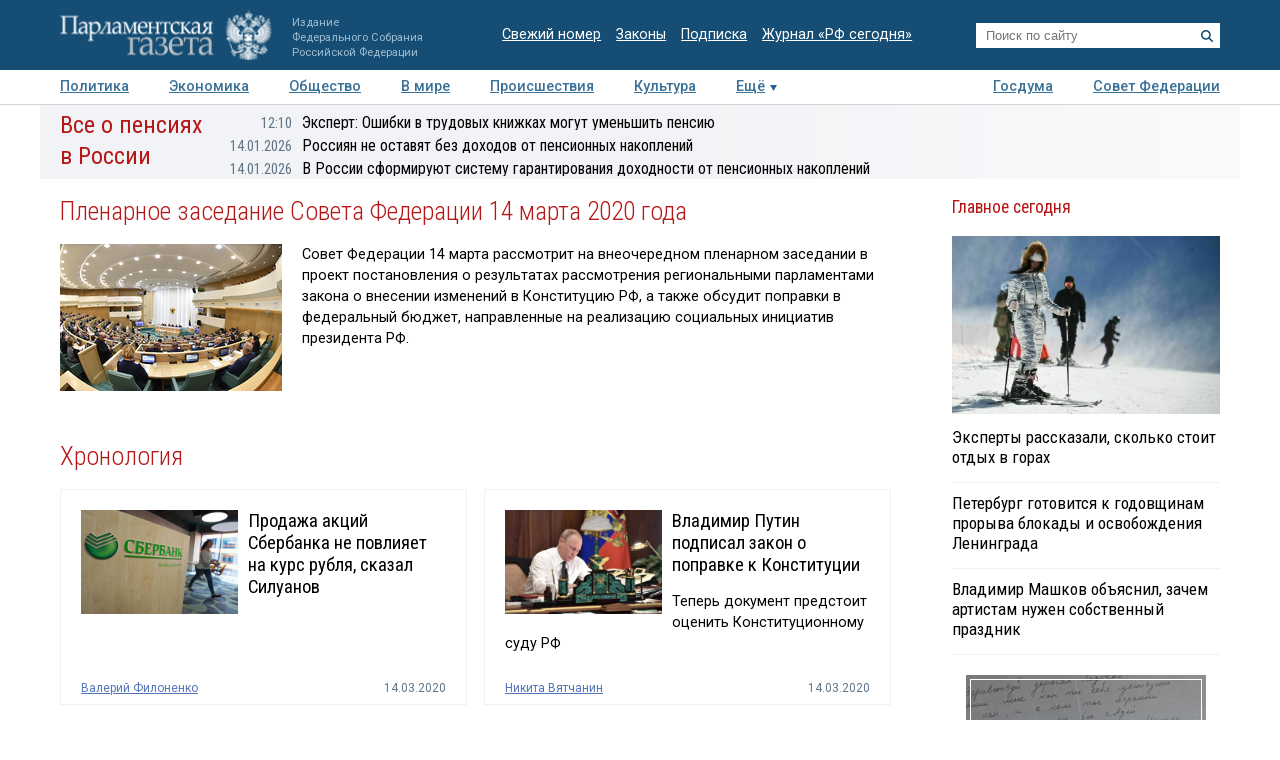

--- FILE ---
content_type: text/html; charset=utf-8
request_url: https://www.pnp.ru/story/plenarnoe-zasedanie-soveta-federacii-14-marta-2020-goda/
body_size: 12523
content:
<!doctype html>
<html lang="ru">
<head>
<meta charset="utf-8">
<title>Пленарное заседание Совета Федерации 14 марта 2020 года | Парламентская газета</title>
                <meta name="image_src" content="https://www.pnp.ru/upload/entities/2020/03/14/story/detailPicture/01/62/96/c9/4b1c87a42c4a0652befe5b7b9ddb1008.jpg">
            <meta name="description" content="&lt;p&gt;Совет Федерации 14 марта рассмотрит на внеочередном пленарном заседании в проект постановления о результатах рассмотрения региональными парламентами закона о внесении изменений в Конституцию РФ, а также обсудит поправки в федеральный бюджет, направленные на реализацию социальных инициатив президента РФ.&lt;/p&gt;">
            <meta name="viewport" content="width=device-width, initial-scale=1">
                        <meta property="og:title" content="Пленарное заседание Совета Федерации 14 марта 2020 года">
            <meta property="og:url" content="https://www.pnp.ru/story/plenarnoe-zasedanie-soveta-federacii-14-marta-2020-goda/">
            <meta property="og:type" content="article">
            <meta property="og:image" content="https://www.pnp.ru/upload/entities/2020/03/14/story/detailPicture/01/62/96/c9/4b1c87a42c4a0652befe5b7b9ddb1008.jpg">
            <meta property="og:description" content="Совет Федерации 14 марта рассмотрит на внеочередном пленарном заседании в проект постановления о результатах рассмотрения региональными парламентами закона о внесении изменений в Конституцию РФ, а также обсудит поправки в федеральный бюджет, направленные на реализацию социальных инициатив президента РФ.">
    

<meta name="mailru-domain" content="keDXuR4FD9DEhxWp">
<meta name="yandex-verification" content="237c1bd0bb3b7d83" >
<link rel="preconnect" href="https://fonts.googleapis.com">
<link rel="preconnect" href="https://fonts.gstatic.com" crossorigin>
<link href="https://fonts.googleapis.com/css2?family=Roboto+Condensed:wght@300;400;700&family=Roboto+Slab:wght@300;400&family=Roboto:ital,wght@0,100;0,300;0,400;0,500;0,700;1,100;1,300;1,400;1,700&display=swap" rel="stylesheet">
<link rel="stylesheet" href="https://www.pnp.ru/static/504/css/all.css">
<link rel="shortcut icon" href="https://www.pnp.ru/static/504/i/favicon.png" type="image/png">

<script src="https://www.pnp.ru/static/504/js/jquery-3.6.3.min.js"></script>

	            
<!-- Yandex.Metrika counter --> <script type="text/javascript" > (function(m,e,t,r,i,k,a){m[i]=m[i]||function(){(m[i].a=m[i].a||[]).push(arguments)}; m[i].l=1*new Date();k=e.createElement(t),a=e.getElementsByTagName(t)[0],k.async=1,k.src=r,a.parentNode.insertBefore(k,a)}) (window, document, "script", "https://mc.yandex.ru/metrika/tag.js", "ym"); ym(18703852, "init", { clickmap:true, trackLinks:true, accurateTrackBounce:true, webvisor:true }); </script> <noscript><div><img src="https://mc.yandex.ru/watch/18703852" style="position:absolute; left:-9999px;" alt="" /></div></noscript> <!-- /Yandex.Metrika counter -->

<!--LiveInternet counter--><script type="text/javascript"><!--
new Image().src = "//counter.yadro.ru/hit;pnpru?r"+
escape(document.referrer)+((typeof(screen)=="undefined")?"":
";s"+screen.width+"*"+screen.height+"*"+(screen.colorDepth?
screen.colorDepth:screen.pixelDepth))+";u"+escape(document.URL)+
";h"+escape(document.title.substring(0,80))+
";"+Math.random();//--></script><!--/LiveInternet-->

<!-- Rating@Mail.ru counter -->
<script type="text/javascript">
var _tmr = _tmr || [];
_tmr.push({id: "2634753", type: "pageView", start: (new Date()).getTime()});
(function (d, w) {
var ts = d.createElement("script"); ts.type = "text/javascript"; ts.async = true;
ts.src = (d.location.protocol == "https:" ? "https:" : "http:") + "//top-fwz1.mail.ru/js/code.js";
var f = function () {var s = d.getElementsByTagName("script")[0]; s.parentNode.insertBefore(ts, s);};
if (w.opera == "[object Opera]") { d.addEventListener("DOMContentLoaded", f, false); } else { f(); }
})(document, window);
</script>
<!-- //Rating@Mail.ru counter -->

<!--Adfox-->
<script>window.yaContextCb = window.yaContextCb || []</script>
<script src="https://yandex.ru/ads/system/context.js" async></script>
<script>
function addLink() {
        //Get the selected text and append the extra info
        var selection = window.getSelection(),
            pagelink = '<br /><br /> Подробнее в ПГ: ' + document.location.href,
            copytext = selection + pagelink,
            newdiv = document.createElement('div');

        //hide the newly created container
        newdiv.style.position = 'absolute';
        newdiv.style.left = '-99999px';

        //insert the container, fill it with the extended text, and define the new selection
        document.body.appendChild(newdiv);
        newdiv.innerHTML = copytext;
        selection.selectAllChildren(newdiv);

        window.setTimeout(function () {
            document.body.removeChild(newdiv);
        }, 100);
    }

    document.addEventListener('copy', (event) => {
    const pagelink = `\n\nПодробнее в ПГ: ${document.location.href}`;
    event.clipboardData.setData('text', document.getSelection() + pagelink);
    event.preventDefault();
});

</script>
<script type='application/ld+json'>
{
  "@context": "http://www.schema.org",
  "@type": "Organization",
  "name": "АНО «Парламентская газета»",
  "url": "https://www.pnp.ru",
  "sameAs": [
"https://www.vk.com/pnpru",
"https://t.me/parlament_novosti",
"https://ok.ru/pnpru",
"https://rutube.ru/channel/25018140/videos/"
],
  "description": "Официальное издание Федерального Собрания РФ: последние новости Госдумы, Совета Федерации и регионов. Главные законы, указы и постановления.",
  "address": {
    "@type": "PostalAddress",
    "streetAddress": "1-я ул. Ямского Поля 28",
	"addressLocality": "Москва",
	"addressRegion": "Москва",
	"postalCode": "125124",
	"addressCountry": "Россия"
  }
}
</script>

    
</head>
<body id="pageTop">
<header class="page-header">
    <a href="#pageTop" class="scroll-top"></a>
    <div class="page-header-i">
        <a href="https://www.pnp.ru/" class="page-header__logo">
            <picture>
                <source media="(max-width: 768px)" srcset="https://www.pnp.ru/static/504/i/logo_m.png">
                <img src="https://www.pnp.ru/static/504/i/logo_svg.svg" style="" alt="Парламентская Газета" title="Парламентская Газета">
            </picture>
                            <p class="hide_on_b">Издание<br>Федерального Собрания<br>Российской Федерации</p>
                    </a>
        <time class="page-header__timestamp print" datetime="2026-01-17 22:58">17.01.2026 в 22:58</time>
        <ul class="page-header__links screen hide_on_m">
            <li><a href="https://www.pnp.ru/newspaper/">Свежий номер</a></li>
            <li><a href="https://www.pnp.ru/law/">Законы</a></li>
            <li><a href="https://www.pnp.ru/subscription/">Подписка</a></li>
            <li><a href="https://www.pnp.ru/russia-today/">Журнал &laquo;РФ сегодня&raquo;</a></li>
        </ul>
        <form class="page-header__search screen" action="/search/" method="get">
            <input name="query" type="text" placeholder="Поиск по сайту">
            <button title="Найти">
                <svg><use xlink:href="https://www.pnp.ru/static/504/i/search-icon.svg#icon"/></svg>
            </button>
        </form>
        <a class="page-header__searchbutton js-togglesearch" href="javascript:void(0);">
            <svg><use xlink:href="https://www.pnp.ru/static/504/i/search-icon.svg#icon"/></svg>
            <svg><use xlink:href="https://www.pnp.ru/static/504/i/close-icon.svg#icon"/></svg>
        </a>
        <a class="page-header__menubutton js-togglemenu" href="javascript:void(0);">
            <svg><use xlink:href="https://www.pnp.ru/static/504/i/menu-icon.svg#icon"/></svg>
            <svg><use xlink:href="https://www.pnp.ru/static/504/i/close-icon.svg#icon"/></svg>
        </a>
        <div class="page-header__mobilemenu">
            <nav>
    <ul>
                        <li><a  href="https://www.pnp.ru/politics/">Политика</a></li>
                                <li><a  href="https://www.pnp.ru/economics/">Экономика</a></li>
                                <li><a  href="https://www.pnp.ru/social/">Общество</a></li>
                                <li><a  href="https://www.pnp.ru/in-world/">В мире</a></li>
                                <li><a  href="https://www.pnp.ru/incident/">Происшествия</a></li>
                                <li><a  href="https://www.pnp.ru/culture/">Культура</a></li>
                                <li><a  href="https://www.pnp.ru/law/">Законы</a></li>
                                <li><a  href="https://www.pnp.ru/state-duma/">Госдума</a></li>
                                <li><a  href="https://www.pnp.ru/federation-council/">Совет Федерации</a></li>
                                <li><a  href="https://www.pnp.ru/photo-report/">Фото</a></li>
                                <li><a  href="https://www.pnp.ru/video/">Видео</a></li>
                                <li><a  href="https://www.pnp.ru/poll/">Опросы</a></li>
                                <li><a  href="https://www.pnp.ru/regions/">Регионы</a></li>
                                <li><a  href="https://www.pnp.ru/auto/">Авто</a></li>
                                <li><a  href="https://www.pnp.ru/real-estate/">Недвижимость</a></li>
                                <li><a  href="https://www.pnp.ru/technology/">Технологии</a></li>
                    </ul>
</nav>        </div>
    </div>
</header>

<div class="menu_top screen hide_on_m">
    <div class="content">
        <nav>
            <ul>
                                        <li><a  href="https://www.pnp.ru/politics/">Политика</a></li>
                                                <li><a  href="https://www.pnp.ru/economics/">Экономика</a></li>
                                                <li><a  href="https://www.pnp.ru/social/">Общество</a></li>
                                                <li><a  href="https://www.pnp.ru/in-world/">В мире</a></li>
                                                <li><a  href="https://www.pnp.ru/incident/">Происшествия</a></li>
                                                <li><a  href="https://www.pnp.ru/culture/">Культура</a></li>
                                        <li class="more" id="more"><a href="javascript:void(0);">Ещё</a></li>
                <div class="right">
                                                <li><a  href="https://www.pnp.ru/state-duma/">Госдума</a></li>
                                                        <li><a  href="https://www.pnp.ru/federation-council/">Совет Федерации</a></li>
                                            </div>
            </ul>
        </nav>
    </div>

    <div class="menu_more" id="menu_more">
        <div class="content">
            <nav>
                <ul>
                                                <li><a  href="https://www.pnp.ru/video/">Видео</a></li>
                                                        <li><a  href="https://www.pnp.ru/poll/">Опросы</a></li>
                                                        <li><a  href="https://www.pnp.ru/photo-report/">Фото</a></li>
                                                        <li><a  href="https://www.pnp.ru/author/">Авторы</a></li>
                                                        <li><a  href="https://www.pnp.ru/person/">Персоны</a></li>
                                                        <li><a  href="https://www.pnp.ru/opinions/">Мнения</a></li>
                                                        <li><a  href="https://www.pnp.ru/regions/">Регионы</a></li>
                                                        <li><a  href="https://www.pnp.ru/press-center/">Пресс-центр</a></li>
                                                        <li><a  href="https://www.pnp.ru/interview/">Интервью</a></li>
                                                        <li><a  href="https://www.pnp.ru/columnists/">Колумнисты</a></li>
                                                        <li><a  href="https://www.pnp.ru/expert/">Деловая экспертиза</a></li>
                                                        <li><a  href="https://www.pnp.ru/auto/">Авто</a></li>
                                                        <li><a  href="https://www.pnp.ru/real-estate/">Недвижимость</a></li>
                                                        <li><a  href="https://www.pnp.ru/technology/">Технологии</a></li>
                                            </ul>
            </nav>
        </div>
    </div>
</div>

<nav class="menu-top-mobile">
    <a href="https://www.pnp.ru/top/">Статьи</a>
    <a href="https://www.pnp.ru/news/">Новости</a>
</nav>

<div class="page"><div class="content">
        <!-- сюжет -->

<div class="story_container screen" style=" ">
<div class="background" ><img src="https://www.pnp.ru/static/504/i/story_bg_shade.png"></div>
<div class="story">
    <p class="header"><a href="https://www.pnp.ru/story/vse-o-pensiyakh-v-rossii/">Все о пенсиях в России</a></p>
    <div class="story_news">
                                                            <p class="title"><a href="https://www.pnp.ru/economics/ekspert-oshibki-v-trudovykh-knizhkakh-mogut-umenshit-pensiyu.html?utm_source=pnpru&utm_medium=story&utm_campaign=inner_page"><span class="time">12:10</span>Эксперт: Ошибки в трудовых книжках могут уменьшить пенсию</a></p>
                                                            <p class="title"><a href="https://www.pnp.ru/social/rossiyan-ne-ostavyat-bez-dokhodov-ot-pensionnykh-nakopleniy.html?utm_source=pnpru&utm_medium=story&utm_campaign=inner_page"><span class="time">14.01.2026</span>Россиян не оставят без доходов от пенсионных накоплений</a></p>
                                                            <p class="title"><a href="https://www.pnp.ru/state-duma/v-rossii-sformiruyut-sistemu-garantirovaniya-dokhodnosti-ot-pensionnykh-nakopleniy.html?utm_source=pnpru&utm_medium=story&utm_campaign=inner_page"><span class="time">14.01.2026</span>В России сформируют систему гарантирования доходности от пенсионных накоплений</a></p>
                </div>   
</div>
</div> 


<!-- .. сюжет -->

        
        <!-- блок листинга ----------------------------------------------------------------------------- -->
<div class="obj mat_listing">

    <h1 class="header">Пленарное заседание Совета Федерации 14 марта 2020 года</h1>

<div class="description">
        <div class="main story-main">
        <img src="https://www.pnp.ru/upload/entities/2020/03/14/story/detailPicture/01/62/96/c9/4b1c87a42c4a0652befe5b7b9ddb1008.jpg" alt="Пленарное заседание Совета Федерации 14 марта 2020 года" title="Пленарное заседание Совета Федерации 14 марта 2020 года">
            </div>
                    <p>Совет Федерации 14 марта рассмотрит на внеочередном пленарном заседании в проект постановления о результатах рассмотрения региональными парламентами закона о внесении изменений в Конституцию РФ, а также обсудит поправки в федеральный бюджет, направленные на реализацию социальных инициатив президента РФ.</p>
        </div>
    <div class="mat_listing mat_listing_inobj">
        <h3 class="header">Хронология</h3>
                    <div class="item have_image ">
                            <a href="https://www.pnp.ru/politics/prodazha-akciy-sberbanka-ne-povliyaet-na-kurs-rublya-skazal-siluanov.html">
                    <img src="https://www.pnp.ru/upload/entities/2020/03/14/article/teaserPicture/d4/8d/68/2e/9deef9a769c288ae0cbb7a375694f0fd.jpg" alt="Продажа акций Сбербанка не повлияет на курс рубля, сказал Силуанов" title="Продажа акций Сбербанка не повлияет на курс рубля, сказал Силуанов" loading="lazy">
                </a>
                        <div class="title"><a href="https://www.pnp.ru/politics/prodazha-akciy-sberbanka-ne-povliyaet-na-kurs-rublya-skazal-siluanov.html">Продажа акций Сбербанка не повлияет на курс рубля, сказал Силуанов</a></div>
                        <p class="data">
                                                        <a href="https://www.pnp.ru/author/valeriy-filonenko/">Валерий Филоненко</a>                                <span>14.03.2020</span>
            </p>
        </div>
            <div class="item have_image have_lid">
                            <a href="https://www.pnp.ru/politics/popravki-v-konstituciyu-ushli-na-podpis-prezidentu.html">
                    <img src="https://www.pnp.ru/upload/entities/2020/03/14/article/teaserPicture/66/91/26/55/8051b687968ac6e2bff836bb7a446b88.jpg" alt="Владимир Путин подписал закон о поправке к Конституции " title="Владимир Путин подписал закон о поправке к Конституции " loading="lazy">
                </a>
                        <div class="title"><a href="https://www.pnp.ru/politics/popravki-v-konstituciyu-ushli-na-podpis-prezidentu.html">Владимир Путин подписал закон о поправке к Конституции </a></div>
                            <p class="lid">Теперь документ предстоит оценить Конституционному суду РФ</p>
                        <p class="data">
                                                        <a href="https://www.pnp.ru/author/nikita-vyatchanin/">Никита Вятчанин </a>                                <span>14.03.2020</span>
            </p>
        </div>
            <div class="item have_image ">
                            <a href="https://www.pnp.ru/politics/sovet-federacii-gotov-perenesti-provedenie-livadiyskogo-foruma.html">
                    <img src="https://www.pnp.ru/upload/entities/2020/03/14/article/teaserPicture/8d/22/d4/70/2d8082b567ae98a52f0ca160ccc4134a.jpg" alt="Совет Федерации готов перенести проведение Ливадийского форума" title="Совет Федерации готов перенести проведение Ливадийского форума" loading="lazy">
                </a>
                        <div class="title"><a href="https://www.pnp.ru/politics/sovet-federacii-gotov-perenesti-provedenie-livadiyskogo-foruma.html">Совет Федерации готов перенести проведение Ливадийского форума</a></div>
                        <p class="data">
                                                        <a href="https://www.pnp.ru/author/nikita-vyatchanin/">Никита Вятчанин </a>                                <span>14.03.2020</span>
            </p>
        </div>
            <div class="item have_image ">
                            <a href="https://www.pnp.ru/economics/siluanov-poyasnil-kak-bystro-semi-s-detmi-ot-3-do-7-let-poluchat-prezidentskie-dengi.html">
                    <img src="https://www.pnp.ru/upload/entities/2020/03/14/article/teaserPicture/35/4e/76/7e/ff8087cb1ef07f0c854c4d73404d1a37.jpg" alt="Силуанов пояснил, как быстро семьи с детьми от 3 до 7 лет получат «президентские» деньги " title="Силуанов пояснил, как быстро семьи с детьми от 3 до 7 лет получат «президентские» деньги " loading="lazy">
                </a>
                        <div class="title"><a href="https://www.pnp.ru/economics/siluanov-poyasnil-kak-bystro-semi-s-detmi-ot-3-do-7-let-poluchat-prezidentskie-dengi.html">Силуанов пояснил, как быстро семьи с детьми от 3 до 7 лет получат «президентские» деньги </a></div>
                        <p class="data">
                                                        <a href="https://www.pnp.ru/author/valeriy-filonenko/">Валерий Филоненко</a>                                <span>14.03.2020</span>
            </p>
        </div>
            <div class="item have_image ">
                            <a href="https://www.pnp.ru/politics/sovet-federacii-izmenit-grafik-zasedaniy-palaty-vo-vremya-vesenney-sessii.html">
                    <img src="https://www.pnp.ru/upload/entities/2020/03/14/article/teaserPicture/bf/5d/fa/ed/8f63c0741192fcb351ad71e7f9cfdf0f.jpg" alt="Совет Федерации изменит график заседаний во время весенней сессии" title="Совет Федерации изменит график заседаний во время весенней сессии" loading="lazy">
                </a>
                        <div class="title"><a href="https://www.pnp.ru/politics/sovet-federacii-izmenit-grafik-zasedaniy-palaty-vo-vremya-vesenney-sessii.html">Совет Федерации изменит график заседаний во время весенней сессии</a></div>
                        <p class="data">
                                                        <a href="https://www.pnp.ru/author/svetlana-zavernyaeva/">Светлана Заверняева</a>                                <span>14.03.2020</span>
            </p>
        </div>
            <div class="item have_image ">
                            <a href="https://www.pnp.ru/politics/matvienko-schitaet-neobkhodimym-zapretit-sayty-spekuliruyushhie-na-prodazhe-medicinskikh-masok.html">
                    <img src="https://www.pnp.ru/upload/entities/2020/03/14/article/teaserPicture/de/ee/d6/b5/ec782babf050ba005b16ac02ce758671.jpg" alt="Мантуров рассказал Матвиенко о ситуации в России с медицинскими масками " title="Мантуров рассказал Матвиенко о ситуации в России с медицинскими масками " loading="lazy">
                </a>
                        <div class="title"><a href="https://www.pnp.ru/politics/matvienko-schitaet-neobkhodimym-zapretit-sayty-spekuliruyushhie-na-prodazhe-medicinskikh-masok.html">Мантуров рассказал Матвиенко о ситуации в России с медицинскими масками </a></div>
                        <p class="data">
                                                        <a href="https://www.pnp.ru/author/kseniya-redichkina/">Ксения Редичкина</a>                                <span>14.03.2020</span>
            </p>
        </div>
            <div class="item have_image ">
                            <a href="https://www.pnp.ru/politics/senatory-odobrili-popravki-v-byudzhet-na-tryokhletku-dlya-realizacii-poslaniya-prezidenta.html">
                    <img src="https://www.pnp.ru/upload/entities/2020/03/14/article/teaserPicture/67/9c/c5/6a/25cd8530e385020aca553585fdc9aa46.jpg" alt="Сенаторы одобрили поправки в бюджет на «трёхлетку» для реализации Послания президента " title="Сенаторы одобрили поправки в бюджет на «трёхлетку» для реализации Послания президента " loading="lazy">
                </a>
                        <div class="title"><a href="https://www.pnp.ru/politics/senatory-odobrili-popravki-v-byudzhet-na-tryokhletku-dlya-realizacii-poslaniya-prezidenta.html">Сенаторы одобрили поправки в бюджет на «трёхлетку» для реализации Послания президента </a></div>
                        <p class="data">
                                                        <a href="https://www.pnp.ru/author/svetlana-zavernyaeva/">Светлана Заверняева</a>                                <span>14.03.2020</span>
            </p>
        </div>
            <div class="item have_image ">
                            <a href="https://www.pnp.ru/politics/sovfed-odobril-paket-zakonov-o-pokupke-pravitelstvom-akciy-sberbanka.html">
                    <img src="https://www.pnp.ru/upload/entities/2020/03/14/article/teaserPicture/66/87/d6/7a/a58e8429120f1c7a097f53d75a74c2b9.jpg" alt="Совфед одобрил пакет законов о покупке Правительством акций Сбербанка " title="Совфед одобрил пакет законов о покупке Правительством акций Сбербанка " loading="lazy">
                </a>
                        <div class="title"><a href="https://www.pnp.ru/politics/sovfed-odobril-paket-zakonov-o-pokupke-pravitelstvom-akciy-sberbanka.html">Совфед одобрил пакет законов о покупке Правительством акций Сбербанка </a></div>
                        <p class="data">
                                                        <a href="https://www.pnp.ru/author/kseniya-redichkina/">Ксения Редичкина</a>                                <span>14.03.2020</span>
            </p>
        </div>
            <div class="item have_image ">
                            <a href="https://www.pnp.ru/politics/sovet-federacii-odobril-byudzhet-na-2020-2022-gody.html">
                    <img src="https://www.pnp.ru/upload/entities/2020/03/14/article/teaserPicture/94/ec/98/0b/d89b5a3ec168556833e8074cf81d746f.jpg" alt="Совет Федерации одобрил бюджет на 2020-2022 годы  " title="Совет Федерации одобрил бюджет на 2020-2022 годы  " loading="lazy">
                </a>
                        <div class="title"><a href="https://www.pnp.ru/politics/sovet-federacii-odobril-byudzhet-na-2020-2022-gody.html">Совет Федерации одобрил бюджет на 2020-2022 годы  </a></div>
                        <p class="data">
                                                        <a href="https://www.pnp.ru/author/valeriy-filonenko/">Валерий Филоненко</a>                                <span>14.03.2020</span>
            </p>
        </div>
            <div class="item have_image ">
                            <a href="https://www.pnp.ru/economics/sovet-federacii-odobril-zakon-o-popravkakh-v-byudzhet-pensionnogo-fonda.html">
                    <img src="https://www.pnp.ru/upload/entities/2020/03/14/article/teaserPicture/c9/f0/47/16/9271354b2b9c9610b0c7541c7f161fa6.jpg" alt="Совет Федерации одобрил закон о поправках в бюджет Пенсионного фонда" title="Совет Федерации одобрил закон о поправках в бюджет Пенсионного фонда" loading="lazy">
                </a>
                        <div class="title"><a href="https://www.pnp.ru/economics/sovet-federacii-odobril-zakon-o-popravkakh-v-byudzhet-pensionnogo-fonda.html">Совет Федерации одобрил закон о поправках в бюджет Пенсионного фонда</a></div>
                        <p class="data">
                                                        <a href="https://www.pnp.ru/author/svetlana-zavernyaeva/">Светлана Заверняева</a>                                <span>14.03.2020</span>
            </p>
        </div>
            <div class="item have_image ">
                            <a href="https://www.pnp.ru/economics/ministr-finansov-rasskazal-o-deficite-byudzheta.html">
                    <img src="https://www.pnp.ru/upload/entities/2020/03/14/article/teaserPicture/fd/ec/2a/bf/ff45e8b2d40ee915b1a04ec9bafadc38.jpg" alt="Министр финансов рассказал о дефиците бюджета" title="Министр финансов рассказал о дефиците бюджета" loading="lazy">
                </a>
                        <div class="title"><a href="https://www.pnp.ru/economics/ministr-finansov-rasskazal-o-deficite-byudzheta.html">Министр финансов рассказал о дефиците бюджета</a></div>
                        <p class="data">
                                                        <a href="https://www.pnp.ru/author/kseniya-redichkina/">Ксения Редичкина</a>                                <span>14.03.2020</span>
            </p>
        </div>
            <div class="item have_image ">
                            <a href="https://www.pnp.ru/economics/v-minfine-rasskazali-kak-rossii-preodolet-negativnuyu-situaciyu-v-ekonomike.html">
                    <img src="https://www.pnp.ru/upload/entities/2020/12/04/article/teaserPicture/15/a5/04/9c/6b233f945a185f3e33f4130403096879.jpg" alt="В Минфине рассказали, как России преодолеть негативную ситуацию в экономике" title="В Минфине рассказали, как России преодолеть негативную ситуацию в экономике" loading="lazy">
                </a>
                        <div class="title"><a href="https://www.pnp.ru/economics/v-minfine-rasskazali-kak-rossii-preodolet-negativnuyu-situaciyu-v-ekonomike.html">В Минфине рассказали, как России преодолеть негативную ситуацию в экономике</a></div>
                        <p class="data">
                                                        <a href="https://www.pnp.ru/author/svetlana-zavernyaeva/">Светлана Заверняева</a>                                <span>14.03.2020</span>
            </p>
        </div>
            <div class="item have_image ">
                            <a href="https://www.pnp.ru/politics/siluanov-postupleniya-ot-naloga-na-pribyl-v-2020-godu-snizhayutsya-v-ryade-regionov.html">
                    <img src="https://www.pnp.ru/upload/entities/2020/03/14/article/teaserPicture/8c/d8/37/4d/eaa02be9e13df76cadd3e736a604378b.jpg" alt="Силуанов: поступления от налога на прибыль в 2020 году снижаются в ряде регионов" title="Силуанов: поступления от налога на прибыль в 2020 году снижаются в ряде регионов" loading="lazy">
                </a>
                        <div class="title"><a href="https://www.pnp.ru/politics/siluanov-postupleniya-ot-naloga-na-pribyl-v-2020-godu-snizhayutsya-v-ryade-regionov.html">Силуанов: поступления от налога на прибыль в 2020 году снижаются в ряде регионов</a></div>
                        <p class="data">
                                                        <a href="https://www.pnp.ru/author/kseniya-redichkina/">Ксения Редичкина</a>                                <span>14.03.2020</span>
            </p>
        </div>
            <div class="item have_image ">
                            <a href="https://www.pnp.ru/economics/sovet-federacii-zaprosit-v-minpromtorge-informaciyu-ob-otsutstvii-medmasok-v-aptekakh.html">
                    <img src="https://www.pnp.ru/upload/entities/2020/03/14/article/teaserPicture/51/0d/f0/f7/3266f6f187c2a0b5d207c260ee61789e.jpg" alt="Совет Федерации запросит в Минпромторге информацию об отсутствии медмасок в аптеках" title="Совет Федерации запросит в Минпромторге информацию об отсутствии медмасок в аптеках" loading="lazy">
                </a>
                        <div class="title"><a href="https://www.pnp.ru/economics/sovet-federacii-zaprosit-v-minpromtorge-informaciyu-ob-otsutstvii-medmasok-v-aptekakh.html">Совет Федерации запросит в Минпромторге информацию об отсутствии медмасок в аптеках</a></div>
                        <p class="data">
                                                        <a href="https://www.pnp.ru/author/kseniya-redichkina/">Ксения Редичкина</a>                                <span>14.03.2020</span>
            </p>
        </div>
            <div class="item have_image ">
                            <a href="https://www.pnp.ru/politics/rossiya-gotovit-predlozheniya-chtoby-nivelirovat-effekty-ot-koronavirusa-zayavil-siluanov.html">
                    <img src="https://www.pnp.ru/upload/entities/2020/03/14/article/teaserPicture/a7/68/62/67/7304ec0590f8bf724e82368f4f35ed2a.jpg" alt="Россия готовит предложения, чтобы нивелировать эффекты от коронавируса, заявил Силуанов" title="Россия готовит предложения, чтобы нивелировать эффекты от коронавируса, заявил Силуанов" loading="lazy">
                </a>
                        <div class="title"><a href="https://www.pnp.ru/politics/rossiya-gotovit-predlozheniya-chtoby-nivelirovat-effekty-ot-koronavirusa-zayavil-siluanov.html">Россия готовит предложения, чтобы нивелировать эффекты от коронавируса, заявил Силуанов</a></div>
                        <p class="data">
                                                        <a href="https://www.pnp.ru/author/zalina-but/">Залина Бут</a>                                <span>14.03.2020</span>
            </p>
        </div>
            <div class="item have_image ">
                            <a href="https://www.pnp.ru/economics/kudrin-blizhayshie-dva-mesyaca-pokazhut-po-kakomu-scenariyu-poydyot-nasha-ekonomika.html">
                    <img src="https://www.pnp.ru/upload/entities/2020/03/14/article/teaserPicture/2c/1d/a0/a9/09f994a8873d71a37792cd211cd3c4e6.jpg" alt="Кудрин: ближайшие два месяца покажут, по какому сценарию пойдёт наша экономика" title="Кудрин: ближайшие два месяца покажут, по какому сценарию пойдёт наша экономика" loading="lazy">
                </a>
                        <div class="title"><a href="https://www.pnp.ru/economics/kudrin-blizhayshie-dva-mesyaca-pokazhut-po-kakomu-scenariyu-poydyot-nasha-ekonomika.html">Кудрин: ближайшие два месяца покажут, по какому сценарию пойдёт наша экономика</a></div>
                        <p class="data">
                                                        <a href="https://www.pnp.ru/author/svetlana-zavernyaeva/">Светлана Заверняева</a>                                <span>14.03.2020</span>
            </p>
        </div>
            <div class="item have_image ">
                            <a href="https://www.pnp.ru/politics/kagramanyan-rossiyskoe-obshhestvo-osoznaet-sereznost-situacii-s-rasprostraneniem-koronavirusa.html">
                    <img src="https://www.pnp.ru/upload/entities/2020/03/14/article/teaserPicture/a1/c7/eb/31/18c28c3b6f28c8b6ca7dd5ce73400e81.jpg" alt="Российское общество осознает серьезность ситуации с распространением коронавируса &mdash; Каграманян" title="Российское общество осознает серьезность ситуации с распространением коронавируса &mdash; Каграманян" loading="lazy">
                </a>
                        <div class="title"><a href="https://www.pnp.ru/politics/kagramanyan-rossiyskoe-obshhestvo-osoznaet-sereznost-situacii-s-rasprostraneniem-koronavirusa.html">Российское общество осознает серьезность ситуации с распространением коронавируса &mdash; Каграманян</a></div>
                        <p class="data">
                                                        <a href="https://www.pnp.ru/author/kseniya-redichkina/">Ксения Редичкина</a>                                <span>14.03.2020</span>
            </p>
        </div>
            <div class="item have_image ">
                            <a href="https://www.pnp.ru/politics/pushkov-predlozhil-vremenno-zakryt-aviasoobshhenie-so-stranami-s-neblagopriyatnoy-obstanovkoy-po-koronavirusu.html">
                    <img src="https://www.pnp.ru/upload/entities/2020/03/14/article/teaserPicture/45/0b/ea/34/31676dd22c78ee1f3287906e653b056f.jpg" alt="Пушков предложил временно закрыть авиасообщение со странами с неблагоприятной обстановкой по коронавирусу" title="Пушков предложил временно закрыть авиасообщение со странами с неблагоприятной обстановкой по коронавирусу" loading="lazy">
                </a>
                        <div class="title"><a href="https://www.pnp.ru/politics/pushkov-predlozhil-vremenno-zakryt-aviasoobshhenie-so-stranami-s-neblagopriyatnoy-obstanovkoy-po-koronavirusu.html">Пушков предложил временно закрыть авиасообщение со странами с неблагоприятной обстановкой по коронавирусу</a></div>
                        <p class="data">
                                                        <a href="https://www.pnp.ru/author/svetlana-zavernyaeva/">Светлана Заверняева</a>                                <span>14.03.2020</span>
            </p>
        </div>
            <div class="item have_image ">
                            <a href="https://www.pnp.ru/politics/v-sovfede-reshat-vopros-raboty-senatorov-v-udalyonnom-rezhime.html">
                    <img src="https://www.pnp.ru/upload/entities/2020/03/14/article/teaserPicture/f2/85/01/60/c2d8bf604cc24b3c35d6f68d3eafd79a.jpg" alt="В Совфеде решат вопрос работы сенаторов в удалённом режиме" title="В Совфеде решат вопрос работы сенаторов в удалённом режиме" loading="lazy">
                </a>
                        <div class="title"><a href="https://www.pnp.ru/politics/v-sovfede-reshat-vopros-raboty-senatorov-v-udalyonnom-rezhime.html">В Совфеде решат вопрос работы сенаторов в удалённом режиме</a></div>
                        <p class="data">
                                                        <a href="https://www.pnp.ru/author/kseniya-redichkina/">Ксения Редичкина</a>                                <span>14.03.2020</span>
            </p>
        </div>
            <div class="item have_image ">
                            <a href="https://www.pnp.ru/politics/valentina-matvienko-poruchila-ogranichit-vydachu-propuskov-v-sovfed.html">
                    <img src="https://www.pnp.ru/upload/entities/2020/03/14/article/teaserPicture/b2/c7/db/54/dd4cb57df0281a3480d3fecab838cd53.jpg" alt="Валентина Матвиенко поручила ограничить выдачу пропусков в Совфед" title="Валентина Матвиенко поручила ограничить выдачу пропусков в Совфед" loading="lazy">
                </a>
                        <div class="title"><a href="https://www.pnp.ru/politics/valentina-matvienko-poruchila-ogranichit-vydachu-propuskov-v-sovfed.html">Валентина Матвиенко поручила ограничить выдачу пропусков в Совфед</a></div>
                        <p class="data">
                                                        <a href="https://www.pnp.ru/author/kseniya-redichkina/">Ксения Редичкина</a>                                <span>14.03.2020</span>
            </p>
        </div>
        <ul class="pager">
                                    <li class="active">1</li>
                                                <li>
                                            <a href="https://www.pnp.ru/story/plenarnoe-zasedanie-soveta-federacii-14-marta-2020-goda/2/">2</a>
                                    </li>
                        </ul>
    </div>

</div>
<!-- / блок листинга ----------------------------------------------------------------------------- -->

<!-- правая колонка ---------------------------------------------------------------------------- -->
<div class="right_column" >
    <div class="grid">
        <div class="grid-sizer"></div>

        
        
        <div class="infoblock infoblock_today grid-item">
    <p class="header">Главное сегодня</p>
                        <a href="https://www.pnp.ru/top/eksperty-rasskazali-skolko-stoit-otdykh-v-gorakh.html"><img src="https://www.pnp.ru/upload/entities/2025/12/24/14/article/announcePicture/16/ff/51/f3/188c1450932fdeebe3ccf9b7e4c0eb1d.jpg" class="img_whide" loading="lazy"></a>
                <p class="title"><a href="https://www.pnp.ru/top/eksperty-rasskazali-skolko-stoit-otdykh-v-gorakh.html">Эксперты рассказали, сколько стоит отдых в горах </a></p>
                    <p class="title"><a href="https://www.pnp.ru/social/peterburg-gotovitsya-k-godovshhinam-proryva-blokady-i-osvobozhdeniya-leningrada.html">Петербург готовится к годовщинам прорыва блокады и освобождения Ленинграда</a></p>
                    <p class="title"><a href="https://www.pnp.ru/culture/vladimir-mashkov-obyasnil-zachem-artistam-nuzhen-sobstvennyy-prazdnik.html">Владимир Машков объяснил, зачем артистам нужен собственный праздник</a></p>
    </div>

        
<div class="infoblock infoblock_pub grid-item screen">
    <style>.letters-b::before{content:"";position:absolute;z-index:1;top:0;right:0;bottom:0;left:0;pointer-events:none;outline:1px solid #FFF;outline-offset:-5px}</style>
<div class="letters-b" style="position: relative; overflow: hidden; width: 240px; margin: auto; height: 400px; flex-grow: 1; display: flex;align-items: center; justify-content: center"><div style="position: absolute; top: 25%; left: 50%; margin: -100px 0 0 -120px;">
<a href="https://www.pnp.ru/pisma-iz-leningrada/" target="_blank" style="
    background-position: center center;
    background-repeat: no-repeat;
    display: block;
    background-image: url(https://www.pnp.ru/upload/user/pisma_special/pisma-b.png);
    background-size: contain;
    height: 400px;
    width: 240px;
"></a>
</div></div></div>


            </div>
</div>
<!-- / правая колонка ---------------------------------------------------------------------------- --></div></div>


<!-- подвал навигация ---------------------------------------------------------------------------- -->

<div class="footer_nav"><nav>
        <div class="content">
            <div class="logo">
                <a href="https://www.pnp.ru/">
                    <img src="https://www.pnp.ru/static/504/i/logo_svg.svg" alt="Парламентская газета" title="Парламентская газета">
                </a>
                <br />
                <a href="https://www.pnp.ru/rss/index.xml" target="_blank" title="Парламентская газета rss-канал" class="sprite_social sprite_social_rss" rel="nofollow"></a>
                <a href="https://www.vk.com/pnpru" target="_blank" title="Парламентская газета в ВКонтакте" class="sprite_social sprite_social_vk" rel="nofollow"></a>
                <a href="https://t.me/parlament_novosti" target="_blank" title="Парламентская газета в Telegram" class="sprite_social_tg" rel="nofollow"></a>
                <a href="https://ok.ru/pnpru" target="_blank" title="Парламентская газета в Одноклассниках" class="sprite_social sprite_social_ok" rel="nofollow"></a>
                                <a href="https://rutube.ru/channel/25018140/videos/" target="_blank" title="Парламентская газета в RuTube" class="sprite_social_rutube" rel="nofollow"></a>
                                 &nbsp;
            </div>

            <div class="menu1">
                <nav>
                    <ul>
                                                <li><a href="https://www.pnp.ru/politics/">Политика</a></li>
                                                <li><a href="https://www.pnp.ru/economics/">Экономика</a></li>
                                                <li><a href="https://www.pnp.ru/social/">Общество</a></li>
                                                <li><a href="https://www.pnp.ru/in-world/">В мире</a></li>
                                                <li><a href="https://www.pnp.ru/incident/">Происшествия</a></li>
                                                <li><a href="https://www.pnp.ru/culture/">Культура</a></li>
                                            </ul>
                </nav>
            </div>
            <div class="menu2">
                <nav>
                    <ul>
                                                    <li><a href="https://www.pnp.ru/video/">Видео</a></li>
                                                    <li><a href="https://www.pnp.ru/poll/">Опросы</a></li>
                                                    <li><a href="https://www.pnp.ru/photo-report/">Фото</a></li>
                                                    <li><a href="https://www.pnp.ru/person/">Персоны</a></li>
                                                    <li><a href="https://www.pnp.ru/opinions/">Мнения</a></li>
                                                    <li><a href="https://www.pnp.ru/regions/">Регионы</a></li>
                                                    <li><a href="https://www.pnp.ru/press-center/">Пресс-центр</a></li>
                                                    <li><a href="https://www.pnp.ru/interview/">Интервью</a></li>
                                                    <li><a href="https://www.pnp.ru/columnists/">Колумнисты</a></li>
                                            </ul>
                </nav>
            </div>
            <div class="menu3">
                <nav>
                    <ul>
                                                    <li><a href="https://www.pnp.ru/static/contacts/">Контакты</a></li>
                                                    <li><a href="https://www.pnp.ru/static/advertising/">Реклама</a></li>
                                                    <li><a href="https://www.pnp.ru/static/vacancy/">Вакансии</a></li>
                                            </ul>
                </nav>
            </div>
        </div>
    </nav></div>

<!-- / подвал навигация ---------------------------------------------------------------------------- -->

<footer class="footer">
	<div class="footer-i">
		<div class="copyright">
    &copy; «Парламентская газета», 2026 г.
    <div class="screen">
    Электронное периодическое издание «Парламентская газета» зарегистрировано в Федеральной службе по надзору в сфере связи, информационных технологий и массовых коммуникаций
    (Роскомнадзор) 05 августа 2011 года. 18+ <br />

    Свидетельство о регистрации Эл № ФС77-46097<br>
    Учредитель &mdash; АНО «Парламентская газета»<br />
    Исполняющий обязанности главного редактора &mdash; Абдуллаев М.Р.<br>
    Тел.: +7 (495) 637–69–79  E-mail: <a href="mailto:pg@pnp.ru">pg@pnp.ru</a>
    </div>
</div>
<div class="disclamer">
    <p>«Парламентская газета» - официальное еженедельное издание Федерального Собрания РФ. Издается с 1997 года. Учредители газеты - Государственная Дума и Совет Федерации РФ. Официальный публикатор федеральных конституционных законов, федеральных законов и актов палат Федерального Собрания. «Парламентская газета» имеет пункты печати и представительства в десяти субъектах федерации. Распространяется по подписке и в розницу, в органах исполнительной и представительной власти федерального и регионального уровня, в поездах дальнего следования и «Сапсан», в самолетах Авиакомпании «Россия», а также региональных авиакомпаний.</p>
    <p>Сайт «Парламентской газеты» - это оперативные новости и достоверная информация о принимаемых в стране законах и деятельности депутатов и сенаторов. При использовании материалов сайта «Парламентской газеты» активная ссылка на pnp.ru обязательна.</p>
    <p>На информационном ресурсе применяются <a href="https://www.pnp.ru/static/recommendations/">рекомендательные технологии</a><br>
        <a href="https://www.pnp.ru/upload/user/Положение.pdf" target="_blank">Положение о защите персональных данных</a>
    </p>
</div>
					<div class="footer__counters">
				            <div id='top100counter'></div>
<script type="text/javascript">
var _top100q = _top100q || [];
_top100q.push(["setAccount", "3110716"]);
_top100q.push(["trackPageviewByLogo", document.getElementById('top100counter')]);
(function(){
var top100 = document.createElement("script"); top100.type = "text/javascript";
top100.async = true;
top100.src = ("https:" == document.location.protocol ? "https:" : "http:") + "//st.top100.ru/top100/top100.js";
var s = document.getElementsByTagName("script")[0]; s.parentNode.insertBefore(top100, s);
})();
</script>

<br><a href="https://www.pnp.ru/map/" target="_blank">Карта сайта</a>    			</div>
			</div>
</footer>


<script src="https://www.pnp.ru/static/504/js/widgets.js"></script>
<script src="https://www.pnp.ru/static/504/js/common.js?v=20230705"></script>

<script src="https://yastatic.net/share2/share.js" defer></script>

</body>
</html>
